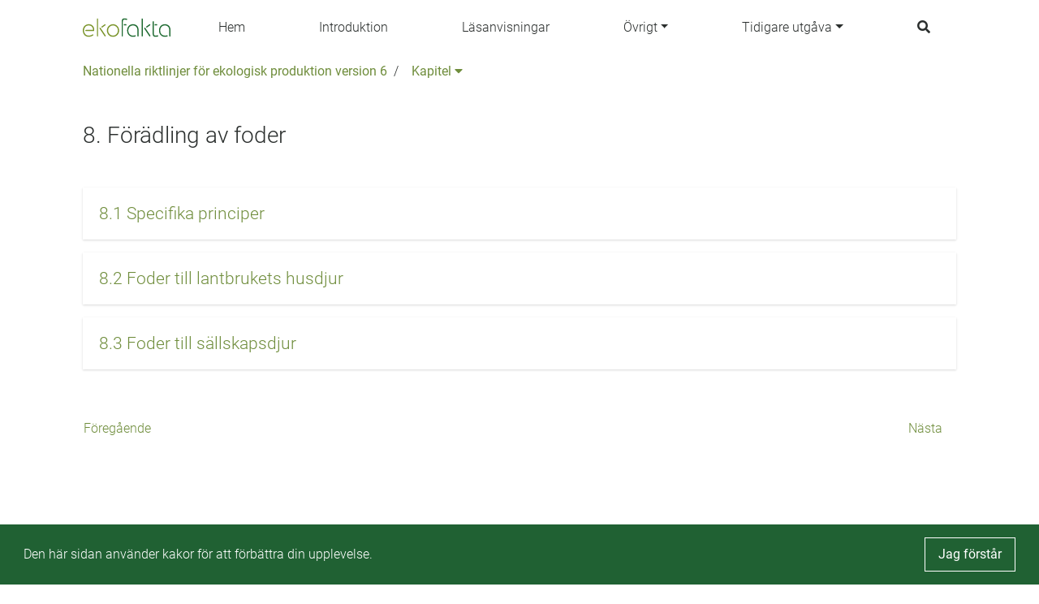

--- FILE ---
content_type: text/html;charset=UTF-8
request_url: https://nationellariktlinjer.ekofakta.se/unit/nr-chapter/ca63fe8a-01a2-4628-a17c-34203e548202;jsessionid=208D911C50AB04BFD72DE57BCFA0F780
body_size: 22525
content:
<!--html xmlns:th="http://www.thymeleaf.org" xmlns:layout="http://www.ultraq.net.nz/web/thymeleaf/layout"-->
<!DOCTYPE html>
<html xmlns="http://www.w3.org/1999/xhtml"
      lang = "sv">

<!DOCTYPE html>

<html xmlns="http://www.w3.org/1999/xhtml"
      lang = "sv">


<head>
    <meta charset="utf-8" />
    <meta http-equiv="X-UA-Compatible" content="IE=edge" />
    <meta http-equiv="Content-Type" content="text/html; charset=UTF-8"/>
    <meta name="viewport" content="width=device-width, initial-scale=1, shrink-to-fit=no"/>
    <meta name="description"/>
    <meta name="author" content="Default theme"/>

    <link rel="apple-touch-icon" sizes="180x180" href="/public/apple-touch-icon.png;jsessionid=4AA2DFACC9E554DA8729E6DA6E5281AC"/>
    <link rel="icon" type="image/png" sizes="32x32" href="/public/favicon-32x32.png;jsessionid=4AA2DFACC9E554DA8729E6DA6E5281AC"/>
    <link rel="icon" type="image/png" sizes="16x16" href="/public/favicon-16x16.png;jsessionid=4AA2DFACC9E554DA8729E6DA6E5281AC"/>
    <link rel="manifest" href="/public/site.webmanifest;jsessionid=4AA2DFACC9E554DA8729E6DA6E5281AC"/>
    <link rel="mask-icon" href="/public/safari-pinned-tab.svg;jsessionid=4AA2DFACC9E554DA8729E6DA6E5281AC" color="#7a942a"/>
    <link rel="shortcut icon" href="/public/favicon.ico;jsessionid=4AA2DFACC9E554DA8729E6DA6E5281AC"/>
    <meta name="msapplication-TileColor" content="#ffffff" />
    <meta name="msapplication-config" content="/public/browserconfig.xml;jsessionid=4AA2DFACC9E554DA8729E6DA6E5281AC" />

    <link href="/css/libs/bootstrap-4.3.min.css;jsessionid=4AA2DFACC9E554DA8729E6DA6E5281AC" rel="stylesheet"/>

    <link href="/css/main2020.css;jsessionid=4AA2DFACC9E554DA8729E6DA6E5281AC?v=2021.0.3-SNAPSHOT" rel="stylesheet"/>
    <link href="/css/default-theme.css;jsessionid=4AA2DFACC9E554DA8729E6DA6E5281AC?v=2021.0.3-SNAPSHOT" rel="stylesheet"/>
    <link href="https://use.fontawesome.com/releases/v5.0.6/css/all.css" rel="stylesheet"/>

    <script>
        /*<![CDATA[*/
            var baseUrl = "\/javascript;jsessionid=4AA2DFACC9E554DA8729E6DA6E5281AC"
            var buildNumber = "2021.0.3-SNAPSHOT"
            var require = {
                baseUrl: baseUrl,
                shim: {
                    "gmaps": {
                        exports: "google.maps"
                    }
                },
                paths: {
                    "jquery": "libs/jquery-3.4.1.min",
                    "bootstrap": "libs/bootstrap-4.3.bundle.min",
                    "common": "common2020",
                    "filter": "filter2020",
                    "moment": "libs/moment.min",
                    "gmaps": "//maps.googleapis.com/maps/api/js?key=AIzaSyAgI5dqcjJe479GWV9E8JZwZtf2TnUthIk",
                    "LazyLoad": "libs/lazyload.min",
                    "intersectionObserver": "libs/intersection-observer-amd"
                },
                optimizeCss: "none",
                optimize: "none",
                urlArgs: function(id, url) {
                    if (url.indexOf("/libs") !== -1 || id === "gmaps") {
                        return "";
                    }

                    return "?v=" + buildNumber;
                }
            }
        /*]]>*/
    </script>
    <script src="/javascript/libs/require-2.3.6.min.js;jsessionid=4AA2DFACC9E554DA8729E6DA6E5281AC"></script>

    <title> 8. Förädling av foder</title>

    <!-- Google Tag Manager -->
    <script>
        (function(w,d,s,l,i){
            w[l]=w[l]||[];w[l].push({'gtm.start':new Date().getTime(),event:'gtm.js'});
            var f=d.getElementsByTagName(s)[0],
                j=d.createElement(s),dl=l!='dataLayer'?'&l='+l:'';j.async=true;j.src='https://www.googletagmanager.com/gtm.js?id='+i+dl;f.parentNode.insertBefore(j,f);
        })(window,document,'script','dataLayer','GTM-WSQQB7T');</script>
    <!-- End Google Tag Manager -->
</head>

</html>

<body class="body-mt-2">
<!-- Google Tag Manager (noscript) -->
<noscript><iframe src="https://www.googletagmanager.com/ns.html?id=GTM-WSQQB7T" height="0" width="0" style="display:none;visibility:hidden"></iframe></noscript>
<!-- End Google Tag Manager (noscript) -->

<main>
    <input type="hidden" id="currentLocale" value="${#locale.language}" />
    
    
        <header id="pageHeader" class=" has-breadcrumbs">
   <div class="container">
      <nav class="navbar">
         <a class="navbar-brand" href="/;jsessionid=4AA2DFACC9E554DA8729E6DA6E5281AC" aria-label="Back to the home page" title="Navigate to the home page">
            <img src="/public/ekofakta.svg;jsessionid=4AA2DFACC9E554DA8729E6DA6E5281AC" class="header-image"></img>
         </a>
         
            
            
               <a class="nav-link nav-item"
                  href="/page/187960">Hem</a>
            
         
            
            
               <a class="nav-link nav-item"
                  href="/page/506234">Introduktion</a>
            
         
            
            
               <a class="nav-link nav-item"
                  href="/page/506069">Läsanvisningar</a>
            
         
            
               <div class="navigation-dropdown position-relative">
                  <a href="#" class="dropdown-toggle nav-item nav-link" id="dropdown-Övrigt" role="button" data-toggle="dropdown" aria-haspopup="true" aria-expanded="false">Övrigt</a>
                  <div class="dropdown-menu dropdown-menu-right" aria-labelledby="dropdown-Övrigt">
                     <div class="pl-3 pr-3 d-inline-block">
                        <a class="dropdown-item"
                           href="/page/505191">Arbetet med de Nationella riktlinjerna</a>
                     </div>
                     <div class="pl-3 pr-3 d-inline-block">
                        <a class="dropdown-item"
                           href="/page/535200">Inspel till Nationella riktlinjer</a>
                     </div>
                     <div class="pl-3 pr-3 d-inline-block">
                        <a class="dropdown-item"
                           href="/page/535222">Tillåtna insatsvaror i Sverige</a>
                     </div>
                     <div class="pl-3 pr-3 d-inline-block">
                        <a class="dropdown-item"
                           href="/page/534324">Kontakta oss</a>
                     </div>
                  </div>
               </div>
            
            
         
            
               <div class="navigation-dropdown position-relative">
                  <a href="#" class="dropdown-toggle nav-item nav-link" id="dropdown-Tidigare utgåva" role="button" data-toggle="dropdown" aria-haspopup="true" aria-expanded="false">Tidigare utgåva</a>
                  <div class="dropdown-menu dropdown-menu-right" aria-labelledby="dropdown-Tidigare utgåva">
                     <div class="pl-3 pr-3 d-inline-block">
                        <a class="dropdown-item"
                           href="/unit/nr-edition/74e1f710-7470-4f01-8535-582d3467df59">Läs utgåvan</a>
                     </div>
                     <div class="pl-3 pr-3 d-inline-block">
                        <a class="dropdown-item"
                           href="/page/505147">Ladda ner</a>
                     </div>
                  </div>
               </div>
            
            
         
         <a class="nav-link nav-item nav-link-search" id="searchAnchor" href="#">
            <i class="fas fa-search"></i>
         </a>

         <div class="menu-wrap" aria-hidden="true">
            <label for="hamburgerCheckbox" class="d-none">Checkbox that handles if the menu on smaller devices should be visible</label>
            <input id="hamburgerCheckbox" tabindex="-1" type="checkbox" class="toggler" role="checkbox" />
            <div class="hamburger">
               <div></div>
            </div>
            <div class="menu bg-dark">
               <div>
                  <div>
                     <ul>
                        
                           <li>
                              
                              
                                 <a class="nav-item nav-link"
                                    href="/page/187960">Hem</a>
                              
                           </li>
                        
                           <li>
                              
                              
                                 <a class="nav-item nav-link"
                                    href="/page/506234">Introduktion</a>
                              
                           </li>
                        
                           <li>
                              
                              
                                 <a class="nav-item nav-link"
                                    href="/page/506069">Läsanvisningar</a>
                              
                           </li>
                        
                           <li>
                              
                                 <a href="#collapse-Övrigt" class="nav-item nav-link" role="button" data-toggle="collapse" aria-haspopup="true" aria-expanded="false" aria-controls="collapse-Övrigt" data-target="#collapse-Övrigt">Övrigt</a>
                                 <div class="collapse" id="collapse-Övrigt">
                                    <a class="nav-item nav-link"
                                       href="/page/505191">Arbetet med de Nationella riktlinjerna</a><a class="nav-item nav-link"
                                       href="/page/535200">Inspel till Nationella riktlinjer</a><a class="nav-item nav-link"
                                       href="/page/535222">Tillåtna insatsvaror i Sverige</a><a class="nav-item nav-link"
                                       href="/page/534324">Kontakta oss</a>
                                 </div>
                              
                              
                           </li>
                        
                           <li>
                              
                                 <a href="#collapse-Tidigareutgåva" class="nav-item nav-link" role="button" data-toggle="collapse" aria-haspopup="true" aria-expanded="false" aria-controls="collapse-Tidigareutgåva" data-target="#collapse-Tidigareutgåva">Tidigare utgåva</a>
                                 <div class="collapse" id="collapse-Tidigareutgåva">
                                    <a class="nav-item nav-link"
                                       href="/unit/nr-edition/74e1f710-7470-4f01-8535-582d3467df59">Läs utgåvan</a><a class="nav-item nav-link"
                                       href="/page/505147">Ladda ner</a>
                                 </div>
                              
                              
                           </li>
                        
                     </ul>
                  </div>
               </div>
            </div>
         </div>
      </nav>
   </div>

   <div class="search-container container search" id="searchContainer">
    <div class="row justify-content-center">
        <div class="col-12">
            <form id="searchForm" action="/search;jsessionid=4AA2DFACC9E554DA8729E6DA6E5281AC" method="POST" autocomplete="off">
                <div class="form-row">
                    <div class="form-group col-12">
                        <label for="searchInput">Vad söker du?</label>
                        <div class="position-relative">
                            <button type="submit" class="search-submit-button">
                                <i class="fas fa-search"></i>
                            </button>
                            <input type="search" class="form-control" id="searchInput" placeholder="Skriv sökord" name="query" />
                            <div id="searchAutocomplete" class="search-autocomplete-container d-none">
                                <label>Menar du:</label>
                            </div>
                        </div>
                    </div>
                </div>
            </form>
        </div>
    </div>
 </div>

   
      <div class="container">
    <nav aria-label="breadcrumb" class="breadcrumb-nav">
        <div class="breadcrumb-list">
            
    <div class="breadcrumb-list-item mw-2 ">
        
        
            <a href="/unit/nr-edition/74e1f710-7470-4f01-8535-582d3467df59;jsessionid=4AA2DFACC9E554DA8729E6DA6E5281AC">Nationella riktlinjer för ekologisk produktion version 6</a>
        
    </div>

    
        <span class="breadcrumb-list-item-separator pr-2 pl-2">/</span>
        
    <div class="breadcrumb-list-item mw-2 mw-last">
        
            <div class="dropdown">
                <button type="button" class="pl-2 pr-2" data-toggle="dropdown" aria-haspopup="true" aria-expanded="false">
                    Kapitel
                    <i class="fas fa-caret-down"></i>
                </button>
                <div class="dropdown-menu dropdown-menu-right">
                    
                    <a href="/unit/nr-chapter/cadbe9e5-94c0-4fcc-ad3b-16e11a53e773;jsessionid=4AA2DFACC9E554DA8729E6DA6E5281AC" 
                        class="dropdown-item  ">1. Mål och generella principer för ekologisk produktion</a><a href="/unit/nr-chapter/2b4aae91-5c56-4d51-ba63-289b809770b8;jsessionid=4AA2DFACC9E554DA8729E6DA6E5281AC" 
                        class="dropdown-item  ">2. Regler för certifiering</a><a href="/unit/nr-chapter/50c98448-0fa7-497a-8495-69616bd21d54;jsessionid=4AA2DFACC9E554DA8729E6DA6E5281AC" 
                        class="dropdown-item  ">3. Växtodling</a><a href="/unit/nr-chapter/61f71d47-e8cb-4b88-9a55-01aaade3a6d0;jsessionid=4AA2DFACC9E554DA8729E6DA6E5281AC" 
                        class="dropdown-item  ">4. Vildväxande produktion</a><a href="/unit/nr-chapter/18d806d3-6801-4c3d-8b71-9334dd3552fe;jsessionid=4AA2DFACC9E554DA8729E6DA6E5281AC" 
                        class="dropdown-item  ">5. Djurhållning</a><a href="/unit/nr-chapter/8c6c2a31-4cad-4640-8b1b-3d8b6ed72a7f;jsessionid=4AA2DFACC9E554DA8729E6DA6E5281AC" 
                        class="dropdown-item  ">6. Biodling</a><a href="/unit/nr-chapter/1b729e6a-cb72-4c14-b52f-a971f82209b7;jsessionid=4AA2DFACC9E554DA8729E6DA6E5281AC" 
                        class="dropdown-item  ">7. Förädling av livsmedel</a><a href="/unit/nr-chapter/ca63fe8a-01a2-4628-a17c-34203e548202;jsessionid=4AA2DFACC9E554DA8729E6DA6E5281AC" 
                        class="dropdown-item active-breadcrumb active-parent-breadcrumb">8 Förädling av foder</a><a href="/unit/nr-chapter/a022da1b-4cae-4f82-9418-1b18cadfc125;jsessionid=4AA2DFACC9E554DA8729E6DA6E5281AC" 
                        class="dropdown-item  ">9. Import</a><a href="/unit/nr-chapter/ae1c688b-92de-425b-b606-83b3dd07be22;jsessionid=4AA2DFACC9E554DA8729E6DA6E5281AC" 
                        class="dropdown-item  ">10. Märkning av ekologiska produkter</a>
                    
                        <a href="/unit/nr-appendix/f1aca2d8-7997-49b8-8e12-84c854c1ecec;jsessionid=4AA2DFACC9E554DA8729E6DA6E5281AC" 
                            class="dropdown-item  ">Bilaga 1. Tillåtna gödselmedel och jordförbättringsmedel</a><a href="/unit/nr-appendix/abc0f2de-2cf5-4580-8d4d-51a65044eb17;jsessionid=4AA2DFACC9E554DA8729E6DA6E5281AC" 
                            class="dropdown-item  ">Bilaga 2. Tillåtna växtskyddsmedel</a><a href="/unit/nr-appendix/fa55cc5f-d63f-427c-bac9-53a32dfe838a;jsessionid=4AA2DFACC9E554DA8729E6DA6E5281AC" 
                            class="dropdown-item  ">Bilaga 3. Foderråvaror</a><a href="/unit/nr-appendix/c3ce4c83-8c20-4991-912b-ccc8116ef002;jsessionid=4AA2DFACC9E554DA8729E6DA6E5281AC" 
                            class="dropdown-item  ">Bilaga 4. Fodertillsatser</a><a href="/unit/nr-appendix/3ae93c32-b229-4004-890d-ca8b2aa8d50d;jsessionid=4AA2DFACC9E554DA8729E6DA6E5281AC" 
                            class="dropdown-item  ">Bilaga 5. Produkter för rengöring och desinfektion</a><a href="/unit/nr-appendix/88cef2e2-114a-4e88-95c7-c010e5a6cb3e;jsessionid=4AA2DFACC9E554DA8729E6DA6E5281AC" 
                            class="dropdown-item  ">Bilaga 6. Livsmedelstillsatser inklusive bärare</a><a href="/unit/nr-appendix/9677bf6e-3d23-40a1-9744-874baf63182d;jsessionid=4AA2DFACC9E554DA8729E6DA6E5281AC" 
                            class="dropdown-item  ">Bilaga 7. Processhjälpmedel och andra processtekniska hjälpmedel</a><a href="/unit/nr-appendix/e7788af1-086a-4953-a81f-dd6b93d76c56;jsessionid=4AA2DFACC9E554DA8729E6DA6E5281AC" 
                            class="dropdown-item  ">Bilaga 8. Bearbetningshjälpmedel för produktion av jäst och jästprodukter</a><a href="/unit/nr-appendix/b7130b1c-7245-49d4-ac4f-793e502bf78f;jsessionid=4AA2DFACC9E554DA8729E6DA6E5281AC" 
                            class="dropdown-item  ">Bilaga 9. Produkter och ämnen som får användas eller tillsättas i vin</a><a href="/unit/nr-appendix/bf2249c0-f028-4e89-9b83-5d100b0f9971;jsessionid=4AA2DFACC9E554DA8729E6DA6E5281AC" 
                            class="dropdown-item  ">Bilaga 10. Konventionella ingredienser av jordbruksursprung</a><a href="/unit/nr-appendix/93643f17-c5cb-4f91-9df8-b3e9b113b3dd;jsessionid=4AA2DFACC9E554DA8729E6DA6E5281AC" 
                            class="dropdown-item  ">Bilaga 11. Definitioner</a>
                    
                </div>
            </div>
        
        
    </div>

    

    

        </div>
    </nav>
</div>
   
</header>
    

    
    
    <div class="body-content">
        <article class="page-title container regular-component">
            <h1 class="page-title-text">8. Förädling av foder</h1>
        </article>
        
        <article class="page-description container regular-component">
            
        </article>

        <div class="regular-component container">
            
                
                
                
                    <div class="regular-component">
                        <div class="vertical-list has-shadow">
    
        <div class="row equal">
            
                <div class="col-12">
    <a href="/unit/nr-article/2d72c372-5388-43d7-9b6c-de3e832f1bcf;jsessionid=4AA2DFACC9E554DA8729E6DA6E5281AC" class="card-anchor" role="button" title="Open 8.1 Specifika principer">
        <div class="card vertical-card">
            <div class="card-body card-text-small">
                <div class="flex-1">
                    <h5 class="card-title">8.1 Specifika principer</h5>
                </div>
            </div>
        </div>
    </a>
</div>
            
                <div class="col-12">
    <a href="/unit/nr-article/b662a335-f8d9-4ad5-af4a-0f9dc49838f3;jsessionid=4AA2DFACC9E554DA8729E6DA6E5281AC" class="card-anchor" role="button" title="Open 8.2 Foder till lantbrukets husdjur">
        <div class="card vertical-card">
            <div class="card-body card-text-small">
                <div class="flex-1">
                    <h5 class="card-title">8.2 Foder till lantbrukets husdjur</h5>
                </div>
            </div>
        </div>
    </a>
</div>
            
                <div class="col-12">
    <a href="/unit/nr-article/8c7c25d5-08e2-4bb1-8cbe-24a6ccc5ee85;jsessionid=4AA2DFACC9E554DA8729E6DA6E5281AC" class="card-anchor" role="button" title="Open 8.3 Foder till sällskapsdjur">
        <div class="card vertical-card">
            <div class="card-body card-text-small">
                <div class="flex-1">
                    <h5 class="card-title">8.3 Foder till sällskapsdjur</h5>
                </div>
            </div>
        </div>
    </a>
</div>
            
        </div>
    
</div>
                    </div>

                    
                        
                    
                
                
                
                
                
                
            

            
                
            

            
                
            

            
                
            

            <div class="TEXT regular-component">
                <div id="buttonContainer" class="d-flex">
                    <a href="#" class="btn btn-secondary" id="prevButton">
                        <span class="btn-label">Föregående</span>
                    </a>
                    <a href="#" class="btn btn-secondary ml-auto" id="nextButton">
                        <span class="btn-label">Nästa</span>
                    </a>
                </div>
            </div>

        </div>
    </div>


</main>

<footer class="footer">
    
    
        <div class="container">
            <p class="text-center text-muted">© Nationella riktlinjer för ekologisk produktion 2021</p>
        </div>
    
</footer>
</body>

<!DOCTYPE html>

<html xmlns="http://www.w3.org/1999/xhtml"
      lang = "sv">

<script>
    /*<![CDATA[*/
        var loadCss = function(url) {
            var link = document.createElement("link");
            link.type = "text/css";
            link.rel = "stylesheet";
            link.href = url;
            document.getElementsByTagName("head")[0].appendChild(link);
        };
        var jsFileNames = ["default2020"]
        var cssFileNames = null
        var currentLanguage = "sv"

        require(["bootstrap"]);

        if (!"IntersectionObserver" in window) {
            require(["intersectionObserver"]);
        }

        if (jsFileNames) {
            require(jsFileNames);
        }

        if (document.cookie.split(';').filter(function(item) {
            return item.trim().indexOf('OverbliqNRUseCookie') == 0;
        }).length === 0) {
            loadCss('/css/libs/cookieconsent.min.css');
            require( [ "/javascript/libs/cookieconsent.min.js" ], function () {
                window.cookieconsent.initialise({
                    cookie: {
                        name: 'OverbliqNRUseCookie',
                        domain: "nationellariktlinjer.ekofakta.se"
                    },
                    content: {
                        message: "Den h\u00E4r sidan anv\u00E4nder kakor f\u00F6r att f\u00F6rb\u00E4ttra din upplevelse.",
                        dismiss: "Jag f\u00F6rst\u00E5r"
                    },
                    position: 'bottom',
                    showLink: false
                });
            } );
        }

        if (cssFileNames) {
            cssFileNames.forEach(function(cssFileName) {
                loadCss('/css/' + cssFileName);
            });
        }
    /*]]>*/
</script>

</html>

</html>
